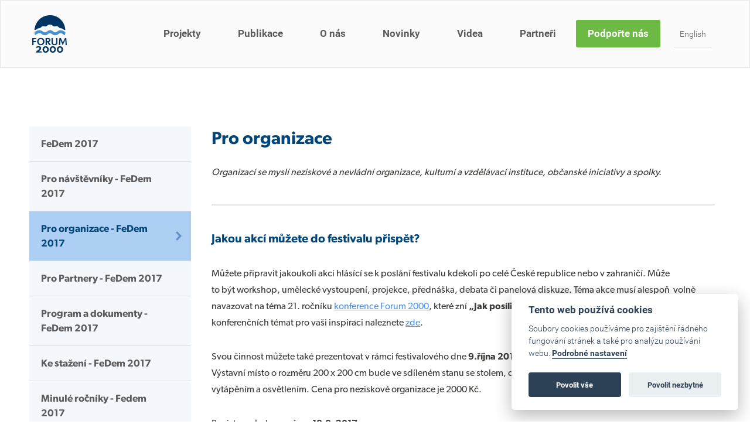

--- FILE ---
content_type: text/html; charset=utf-8
request_url: https://www.forum2000.cz/festival-demokracie-2017-pro-organizace-fedem-2017
body_size: 6951
content:
<!DOCTYPE html>
<!--[if IE 7 ]>    <html lang="cs" class="ie7 no-js"> <![endif]-->
<!--[if IE 8 ]>    <html lang="cs" class="ie8 no-js"> <![endif]-->
<!--[if IE 9 ]>    <html lang="cs" class="ie9 no-js"> <![endif]-->
<!--[if (gt IE 9)|!(IE)]><!-->
<html lang = "cs" class = "no-js"> <!--<![endif]-->
<head>
  

<meta charset="utf-8" />
<meta name="keywords" />
<meta name="description" />
<meta name="robots" content="index, follow" />
<meta name="author" content="FORUM2000.CZ" />
<meta property="og:type" content="website" />
<meta property="og:site_name" content="Forum 2000" />
<meta property="og:url" content="https://www.forum2000.cz/festival-demokracie-2017-pro-organizace-fedem-2017" />
<meta property="og:title" content="Pro organizace - FeDem 2017" />
<meta name="google-site-verification" content="l0ly8FrDA8925W1NcVKHjCCyp4NDS3HpMYPyjASVhPo" />
<meta name="fb:app_id" content="252707804927152" />
<meta name="viewport" content="width=device-width, initial-scale=1.0, minimum-scale=1.0, maximum-scale=1.0, user-scalable=0" />
<title>Pro organizace - FeDem 2017 | Forum 2000</title>
<script type="text/javascript">var CMS_URL = "https://www.forum2000.cz";</script>
<script type="text/javascript">var CMS_ASSETS_URL = "https://www.forum2000.cz/assets/cs";</script>
<script type="text/javascript">var CMS_LANGUAGE = {"name":"cs","name_full":"cs","prefix":"cs","assets":"cs","i18n":"cs","locale":["cs_CZ.utf-8"]};</script>
<script type="text/javascript">document.documentElement.className = document.documentElement.className.replace('no-js', 'js');</script>
<script type="text/javascript">var CMS_GA_Code = 'G-2Z2C7MLTM7';</script>
<script type="text/javascript">var CMS_GA_Site = 'www.forum2000.cz';</script>
<script type="text/javascript">var CMS_GA_GTM = 'GTM-M3FW9T3';</script>
<link type="image/png" href="https://www.forum2000.cz/files/logo-color.png" rel="shortcut icon" />

  

<link type="text/css" href="https://www.forum2000.cz/assets/cs/css/cached.1759136916.core.css" rel="stylesheet" />
<link type="text/css" href="https://www.forum2000.cz/assets/cs/css/cached.1655371624.module.css" rel="stylesheet" />


</head>
<body class = "production not-mobile frontend uri-festival-demokracie-2017-pro-organizace-fedem-2017 cms-pages-read header-boxed  header__sticky">
<script defer src="/assets/cs/js/cookieconsent.js"></script>

<script>
  window.addEventListener('load', function() {

      // obtain plugin
      var cc = initCookieConsent();

      // run plugin with your configuration
      cc.run({
          current_lang: 'cs',
          autoclear_cookies: true, // default: false
          page_scripts: true, // default: false

          // mode: 'opt-in'                          // default: 'opt-in'; value: 'opt-in' or 'opt-out'
          // delay: 0,                               // default: 0
          // auto_language: '',                      // default: null; could also be 'browser' or 'document'
          // autorun: true,                          // default: true
          // force_consent: false,                   // default: false
          // hide_from_bots: false,                  // default: false
          // remove_cookie_tables: false             // default: false
          // cookie_name: 'cc_cookie',               // default: 'cc_cookie'
          // cookie_expiration: 182,                 // default: 182 (days)
          // cookie_necessary_only_expiration: 182   // default: disabled
          // cookie_domain: location.hostname,       // default: current domain
          // cookie_path: '/',                       // default: root
          // cookie_same_site: 'Lax',                // default: 'Lax'
          // use_rfc_cookie: false,                  // default: false
          // revision: 0,                            // default: 0

          onFirstAction: function(user_preferences, cookie) {
              // callback triggered only once on the first accept/reject action
          },

          onAccept: function(cookie) {
              // callback triggered on the first accept/reject action, and after each page load
          },

          onChange: function(cookie, changed_categories) {
              // callback triggered when user changes preferences after consent has already been given
          },

          languages: {
              'cs': {
                  consent_modal: {
                      title: 'Tento web používá cookies',
                      description: 'Soubory cookies používáme pro zajištění řádného fungování stránek a také pro analýzu používání webu.  <button type="button" data-cc="c-settings" class="cc-link">Podrobné nastavení</button>',
                      primary_btn: {
                          text: 'Povolit vše',
                          role: 'accept_all' // 'accept_selected' or 'accept_all'
                      },
                      secondary_btn: {
                          text: 'Povolit nezbytné',
                          role: 'accept_necessary' // 'settings' or 'accept_necessary'
                      }
                  },
                  settings_modal: {
                      title: 'Nastavení cookies',
                      save_settings_btn: 'Uložit nastavení',
                      accept_all_btn: 'Povolit vše',
                      reject_all_btn: 'Odmítnout vše',
                      close_btn_label: 'Zavřít',
                      blocks: [
                          {
                              title: 'Použití cookies 📢',
                          },
                          {
                              title: 'Nezbytně nutné soubory cookie',
                              description: 'Tyto soubory cookie jsou nezbytné pro správné fungování mých webových stránek. Bez těchto souborů cookie by webové stránky nefungovaly správně.',
                              toggle: {
                                  value: 'necessary',
                                  enabled: true,
                                  readonly: true
                              },
                          },
                          {
                              title: 'Analytické cookies',
                              description: 'Počítají návštěvnost webu a sběrem anonymních statistik umožňují lépe pochopit návštěvníky a stránky tak můžeme pro vás neustále vylepšovat.',
                              toggle: {
                                  value: 'analytics',
                                  enabled: false,
                                  readonly: false,
                                  reload: 'on_disable'
                              },
                          },
                          {
                              title: 'Marketingové cookies',
                              description: 'Shromažďují informace pro lepší přizpůsobení reklamy vašim zájmům, a to na těchto webových stránkách i mimo ně.',
                              toggle: {
                                  value: 'targeting',
                                  enabled: false,
                                  readonly: false,
                                  reload: 'on_disable'
                              },
                          },
                      ]
                  }
              },
              'en': {
                  consent_modal: {
                      title: 'This website uses cookies',
                      description: 'We use cookies to ensure the proper functioning of the site and to analyze the use of the site. <button type="button" data-cc="c-settings" class="cc-link">Detailed settings</button>.',
                      primary_btn: {
                          text: 'Accept all',
                          role: 'accept_all' // 'accept_selected' or 'accept_all'
                      },
                      secondary_btn: {
                          text: 'Accept necessary',
                          role: 'accept_necessary' // 'settings' or 'accept_necessary'
                      }
                  },
                  settings_modal: {
                      title: 'Cookie settings',
                      save_settings_btn: 'Save settings',
                      accept_all_btn: 'Allow all',
                      reject_all_btn: 'Denied all',
                      close_btn_label: 'Close',
                      blocks: [{
                              title: 'Cookie usage 📢',
                          },
                          {
                              title: 'Strictly necessary cookies',
                              description: 'These cookies are essential for the proper functioning of my website. Without these cookies, the website would not function properly.',
                              toggle: {
                                  value: 'necessary',
                                  enabled: true,
                                  readonly: true
                              },
                          },
                          {
                              title: 'Analytical cookies',
                              description: 'Count traffic to the site and collect anonymous statistics to enable us to better understand your needs and to improve the site continuously.',
                              toggle: {
                                  value: 'analytics',
                                  enabled: false,
                                  readonly: false,
                                  reload: 'on_disable'
                              },
                          },
                          {
                              title: 'Marketing cookies',
                              description: 'Collects information to better tailor your ads to your interests, both on and off these websites.',
                              toggle: {
                                  value: 'targeting',
                                  enabled: false,
                                  readonly: false,
                                  reload: 'on_disable'
                              },
                          },
                          
                      ]
                  }
              }

          }
      });
  });
</script>

<div id = "mother">
  <div id = "header" class = "header menuable">
    <div class = "row-main">
      <div class = "header_wrapper">
  
          <div class = "logo pull-left">
            <a class = "logo__link vam logo__cell" href = "https://www.forum2000.cz/homepage" title = "Forum 2000"><span><img src="https://www.forum2000.cz/files/resize/800/800/logo-color.png" alt="Forum 2000"></img></span></a>
          </div>
  
        <a href = "https://www.forum2000.cz" class = "menu-handle"><span class = "menu-handle__inner">Menu</span></a>
  
        <div id = "menu-main">
          <ul id="menu-1" class="reset"> <li class=" "> <a href="https://www.forum2000.cz/projekty" class="">Projekty</a></li> <li class=" "> <a href="https://www.forum2000.cz/publikace" class="">Publikace</a></li> <li class=" "> <a href="https://www.forum2000.cz/o-nas" class="">O nás</a></li> <li class=" "> <a href="https://www.forum2000.cz/blog" class="">Novinky</a></li> <li class=" "> <a href="https://www.forum2000.cz/videa" class="">Videa</a></li> <li class=" "> <a href="https://www.forum2000.cz/partneri" class="">Partneři</a></li> <li class="highlight "> <a href="https://www.forum2000.cz/podporte-nas" class="">Podpořte nás</a></li> <li class="small lang-trigger "> <a href="#" class="">English</a></li></ul>
        </div>
      </div>
    </div>
  </div>
  <div id="main" role="main">
    <div class="row-content">
      
    <div class = "row-main">
      <div class = "row">
        <div class = "col col-1 grid-3">
          <div id = "events_menu_wrapper">
            <ul id="menu-events_menu" class="reset"> <li class=" "> <a href="https://www.forum2000.cz/festival-demokracie-2017-fedem-2017" class="">FeDem 2017</a> </li> <li class=" "> <a href="https://www.forum2000.cz/festival-demokracie-2017-pro-navstevniky-fedem-2017" class="">Pro návštěvníky - FeDem 2017</a> </li> <li class=" active"> <a href="https://www.forum2000.cz/festival-demokracie-2017-pro-organizace-fedem-2017" class="active">Pro organizace - FeDem 2017</a> </li> <li class=" "> <a href="https://www.forum2000.cz/festival-demokracie-2017-pro-partnery-fedem-2017" class="">Pro Partnery - FeDem 2017</a> </li> <li class=" "> <a href="https://www.forum2000.cz/festival-demokracie-2017-program-fedem-2017" class="">Program a dokumenty - FeDem 2017</a> </li> <li class=" "> <a href="https://www.forum2000.cz/festival-demokracie-2017-ke-stazeni-fedem-2017" class="">Ke stažení - FeDem 2017</a> </li> <li class=" "> <a href="https://www.forum2000.cz/festival-demokracie-2017-minule-rocniky-fedem-2017" class="">Minulé ročníky - Fedem 2017</a> </li></ul>
          </div>
        </div>
        <div class = "col col-4 grid-9">
          <div class = "event-detail">
              <div id="5cae537b-5944-4c2f-9f47-b7e741eaed36" class="row"><div class="row-main"> <div class="col col-1-12 grid-12-12"> <div class = "block block-inline">
  <h2>Pro organizace</h2>

<p><em>Organizací se myslí neziskové a nevládní organizace, kulturní a vzdělávací instituce, občanské iniciativy a spolky. </em></p>

</div></div></div></div>
<div id="54ae3b2f-56b8-4ea8-a414-02cbc366211a" class="row"><div class="row-main"> <div class="col col-1-12 grid-12-12"> <div class = "block block-divider">
  <hr />
</div>
</div></div></div>
<div id="3df5f5ea-8ec9-43db-aa81-9199a263776a" class="row"><div class="row-main"> <div class="col col-1-12 grid-12-12"> <div class = "block block-inline">
  <h3>Jakou akcí můžete do festivalu přispět?</h3>

<p>Můžete připravit jakoukoli akci hlásící se k poslání festivalu kdekoli po celé České republice nebo v zahraničí. Může to být workshop, umělecké vystoupení, projekce, přednáška, debata či panelová diskuze. Téma akce musí alespoň  volně navazovat na téma 21. ročníku <a href="https://www.forum2000.cz/projekty/21-vyrocni-konference-forum-2000" target="_blank">konference Forum 2000</a>, které zní <strong>„Jak posílit demokracii v nejisté době“</strong>. Rozpis konferenčních témat pro vaši inspiraci naleznete <a href="https://www.forum2000.cz/konference-forum-2000-2017-program-jak-posilit-demokracii-v-nejiste-dobe" target="_blank">zde</a>.</p>

<p>Svou činnost můžete také prezentovat v rámci festivalového dne <strong>9.října 2017</strong> na náměstí Václava Havla od 12:00 do 20:00. Výstavní místo o rozměru 200 x 200 cm bude ve sdíleném stanu se stolem, dvěma židlemi, zásuvkou na notebook, společným vytápěním a osvětlením. Cena pro neziskové organizace je 2000 Kč.</p>

<p>Registrace byla uzavřena <strong>18.8. 2017</strong>.</p>

</div></div></div></div>
<div id="bc8ac667-f8bb-43a2-8de4-4735d48b44f9" class="row"><div class="row-main"> <div class="col col-1-12 grid-12-12"> <div class = "block block-divider">
  <hr />
</div>
</div></div></div>
<div id="eeb97212-0b4b-4d07-93fc-b9a3a9130a40" class="row"><div class="row-main"> <div class="col col-1-12 grid-12-12"> <div class = "block block-inline">
  <h3>Kdo se může zapojit?</h3>

<p>Vítáme organizátory z řad <strong>neziskových a nevládních organizací, spolků, občanských iniciativ, kulturních zařízení, vzdělávacích či vědeckých institucí.</strong></p>

<p>Vítáme rovněž <strong>CSR organizace a firmy</strong>, kterým nejsou lhostejné demokratické hodnoty a které chtějí festival podpořit. Více informací k CSR a firemnímu partnerství naleznete <a href="https://www.forum2000.cz/festival-demokracie-2017-pro-partnery-fedem-2017">zde</a>, nebo vám je rádi poskytneme na adrese <a href="mailto:fedem@forum2000.cz?subject=Chci%20se%20zapojit">fedem@forum2000.cz</a>.</p>

</div></div></div></div>
<div id="9cb6b757-98a2-4a8e-a11e-2afb2bdbb44d" class="row"><div class="row-main"> <div class="col col-1-12 grid-12-12"> <div class = "block block-divider">
  <hr />
</div>
</div></div></div>
<div id="61b7d678-adda-4b6c-9864-bb05e32f4143" class="row"><div class="row-main"> <div class="col col-1-12 grid-12-12"> <div class = "block block-inline">
  <h3>Jak vám pomůžeme?</h3>

<p>Pokud pro plánovanou akci nemáte odpovídající prostor, rádi vám zprostředkujeme <strong>bezplatné užití</strong> některého z našich partnerských sálů - v Rakouském kulturním fóru, Americkém centru či Evropském domě. Některé ze sálů mají projektor, monitor, tlumočnickou techniku, kuchyňku a další vybavení. Kapacita sálů je omezená.</p>

<p>Vaši akci zpropagujeme v programu festivalu, na internetových stránkách, sociálních sítích, mezi účastníky Konference Forum 2000 a prostřednictvím našich mediálních partnerů.</p>

<p>Rádi vám poradíme s čímkoli si nebudete vědět rady. Základní informace najdete v <a href="https://www.forum2000.cz/files/manual-ucasti-na-festivalu-demokracie.pdf" target="_blank">Manuálu pro organizaci akcí na Festivalu demokracie</a>.</p>

<p>Lhůta pro zaslání konceptů na akce v rámci Festivalu demokracie vypršela <strong>30.6.2017.</strong> </p>

</div></div></div></div>
<div id="cf46fd3a-0490-423b-9e42-740565ae1c32" class="row"><div class="row-main"> <div class="col col-1-12 grid-12-12"> <div class = "block block-divider">
  <hr />
</div>
</div></div></div>
<div id="6c50514d-677a-4f4f-a07c-95d4495240c1" class="row"><div class="row-main"> <div class="col col-1-12 grid-12-12"> <div class = "block block-inline">
  <p>Nadace Forum 2000 si vyhrazuje vybrat akce, které zařadí na program Festivalu demokracie.</p>

</div></div></div></div>
          </div>
        </div>
      </div>
    </div>






    </div>
    
  </div>  <div id = "footer" class = "footer" role = "contentinfo">
    <div id="03f75550-d799-48d3-a73b-8edebc21dbdf" class="row"><div class="row-main"> <div class="col col-1-12 grid-12-12"> <div class = "block block-html">
  <!-- Meta Pixel Code -->
<script type="text/plain" data-cookiecategory="analytics">
!function(f,b,e,v,n,t,s)
{if(f.fbq)return;n=f.fbq=function(){n.callMethod?
n.callMethod.apply(n,arguments):n.queue.push(arguments)};
if(!f._fbq)f._fbq=n;n.push=n;n.loaded=!0;n.version='2.0';
n.queue=[];t=b.createElement(e);t.async=!0;
t.src=v;s=b.getElementsByTagName(e)[0];
s.parentNode.insertBefore(t,s)}(window, document,'script',
'https://connect.facebook.net/en_US/fbevents.js');
fbq('init', '1177554053051454');
fbq('track', 'PageView');
</script>
<noscript><img height="1" width="1" style="display:none"
src="https://www.facebook.com/tr?id=1177554053051454&ev=PageView&noscript=1"
/></noscript>
<!-- End Meta Pixel Code -->



<div class="footer-custom">
<div class="section">
	<div class="row-main">
		<div class="row">
			<div class="col col-1 grid-1">
				<img src="/assets/cs/images/footer-logo.svg" alt="Forum 2000">
			</div>
			<div class="col col-2 grid-7">
				<ul class="footer-menu">
					<li><a href="https://www.forum2000.cz/novinky">Novinky</a></li>
					<li><a href="https://www.forum2000.cz/projekty">Projekty</a></li>
					<li><a href="https://www.forum2000.cz/videa">Videa</a></li>
					<li><a href="https://www.forum2000.cz/partneri">Partneři</a></li>
					<li><a href="https://www.forum2000.cz/o-nas">O nás</a></li>
					<li><a href="https://www.forum2000.cz/kariera">Kariéra</a></li>
					<li><a href="https://www.forum2000.cz/press">Press</a></li>
					<li><a href="https://www.forum2000.cz/kontakt">Kontakt</a></li>
				</ul>
			</div>
			<div class="col col-9 grid-4">
				<div class="social-icons"> 
					<span>Sociální sítě Forum 2000</span>
					<a href="https://www.facebook.com/forum.2000" class="fa-wrapper facebook" target="_blank"> 
						<i class="fa fa-facebook"></i> 
					</a> 
					<a href="https://twitter.com/Forum_2000" class="fa-wrapper twitter" target="_blank"> 
						<i class="fa fa-twitter"></i> 
					</a> 
					<a href="https://www.linkedin.com/company/2148376" class="fa-wrapper linkedin" target="_blank"> 
						<i class="fa fa-linkedin"></i> 
					</a> 
					<a href="https://www.youtube.com/user/forum2000foundation" class="fa-wrapper youtube" target="_blank"> 
						<i class="fa fa-youtube"></i> 
					</a> 
				</div>
			</div>
		</div>
	</div>
</div>
<div class="section">
<div class="row-main">
		<div class="row">
			<div class="col col-t-1 grid-t">
				<p>Novinky z dění okolo Nadace Forum 2000 do vašeho <br>e-mailu i poštovní schránky.</p>
				<a href="https://www.forum2000.cz/odber-novinek" class="btn btn-default btn-l btn-email">
					<span>Odebírejte náš bulletin</span>
				</a>
			</div>
			<div class="col col-t-2 grid-t">
				<p>Činnost Nadace Forum 2000 umožňuje podpora našich<br> dárců. Zjistěte, jak podpořit nadaci.</p>
				<a href="https://www.forum2000.cz/podporte-nas" class="btn btn-default btn-l btn-green">
					<span>Jak nás můžete podpořit?</span>
				</a>
			</div>
			<div class="col col-t-3 grid-t">
				<p>Kontaktujte nás</p>
				<div class="row noborder">
					<div class="col col-h-1 grid-h">
						<p>
							Nadace Forum 2000<br>
							Pohořelec 6<br>
							118 00 Praha 1
						</p>
					</div>
					<div class="col col-h-2 grid-h">
						<p>
							Tel.: <a href="tel:224310991">+420 224 310 991</a><br>
							<a href="mailto:secretariat@forum2000.cz">secretariat@forum2000.cz</a>
						</p>
					</div>
				</div>
			</div>
		</div>
	</div>
</div>
<div class="section">
	<div class="row-main">
		<div class="row">
				<p class="pull-left">
					<a href="https://www.forum2000.cz/souhlas-se-zpracovanim-osobnich-udaju-web">Ochrana osobních údajů</a>
				</p>
				<p class="pull-right lang-switcher">
				</p>
			</div>
			<div class="row">
				<p class="pull-left">Copyright © 2025 Nadace Forum 2000. Všechna práva vyhrazena</p>
              	<p class="pull-right">
                  Web běží na <a href="http://www.solidpixels.com" target="_blank"><strong>solidpixels.</strong></a>
              </p>
			</div>
		</div>
	</div>
</div>

<script type="text/plain" data-cookiecategory="analytics">
    window._adftrack = Array.isArray(window._adftrack) ? window._adftrack : (window._adftrack ? [window._adftrack] : []);
    window._adftrack.push({
        pm: 689131,
        divider: encodeURIComponent('|'),
        pagename: encodeURIComponent('Allweb')
    });
    (function () { var s = document.createElement('script'); s.type = 'text/javascript'; s.async = true; s.src = 'https://track.adform.net/serving/scripts/trackpoint/async/'; var x = document.getElementsByTagName('script')[0]; x.parentNode.insertBefore(s, x); })();
  
</script>

<!-- Facebook Pixel Code -->
<script type="text/plain" data-cookiecategory="analytics">
!function(f,b,e,v,n,t,s)
{if(f.fbq)return;n=f.fbq=function(){n.callMethod?
n.callMethod.apply(n,arguments):n.queue.push(arguments)};
if(!f._fbq)f._fbq=n;n.push=n;n.loaded=!0;n.version='2.0';
n.queue=[];t=b.createElement(e);t.async=!0;
t.src=v;s=b.getElementsByTagName(e)[0];
s.parentNode.insertBefore(t,s)}(window,document,'script',
'https://connect.facebook.net/en_US/fbevents.js');
fbq('init', '393246842096325'); 
fbq('track', 'PageView');
</script>

<noscript>
<img height="1" width="1" 
src="https://www.facebook.com/tr?id=393246842096325&ev=PageView
&noscript=1"/>
</noscript>
<!-- End Facebook Pixel Code -->


<noscript>
    <p style="margin:0;padding:0;border:0;">
        <img src="https://track.adform.net/Serving/TrackPoint/?pm=689131&ADFPageName=Allweb&ADFdivider=|" width="1" height="1" alt="" />
    </p>
</noscript>
</div>
</div></div></div>
  </div>
  
  <div class="get-lang-url" style="display:none;">
    <a href = "https://www.forum2000.cz/en/festival-of-democracy-2017-organizations-fedem-2017" class = "lang">English</a>
  </div>
  
  <div id="overlay-langs">
    <a href="#" class="close-overlay-langs">x</a>
    <div class="inner">
     <ul class="reset"> <li><a href="https://www.forum2000.cz/festival-demokracie-2017-pro-organizace-fedem-2017" title="cs" class="active">cs</a></li> <li><a href="https://www.forum2000.cz/en/festival-of-democracy-2017-organizations-fedem-2017" title="en" class="">en</a></li></ul>
    </div>
  </div>
</div>



<script type="text/javascript" src="https://www.forum2000.cz/assets/cs/js/cached.1655371624.core.js"></script>
<script type="text/javascript" src="https://www.forum2000.cz/assets/cs/js/cached.1648154286.module.js"></script>
<script type="text/javascript" src="https://maps.googleapis.com/maps/api/js?key=AIzaSyC-f4NTGhvFo1BGgOgtvhHiALWDqrfUDoA"></script>
<script type="text/javascript" src="https://www.forum2000.cz/assets/cs/js/cached.1655371625.app.js"></script>

</body>
</html>